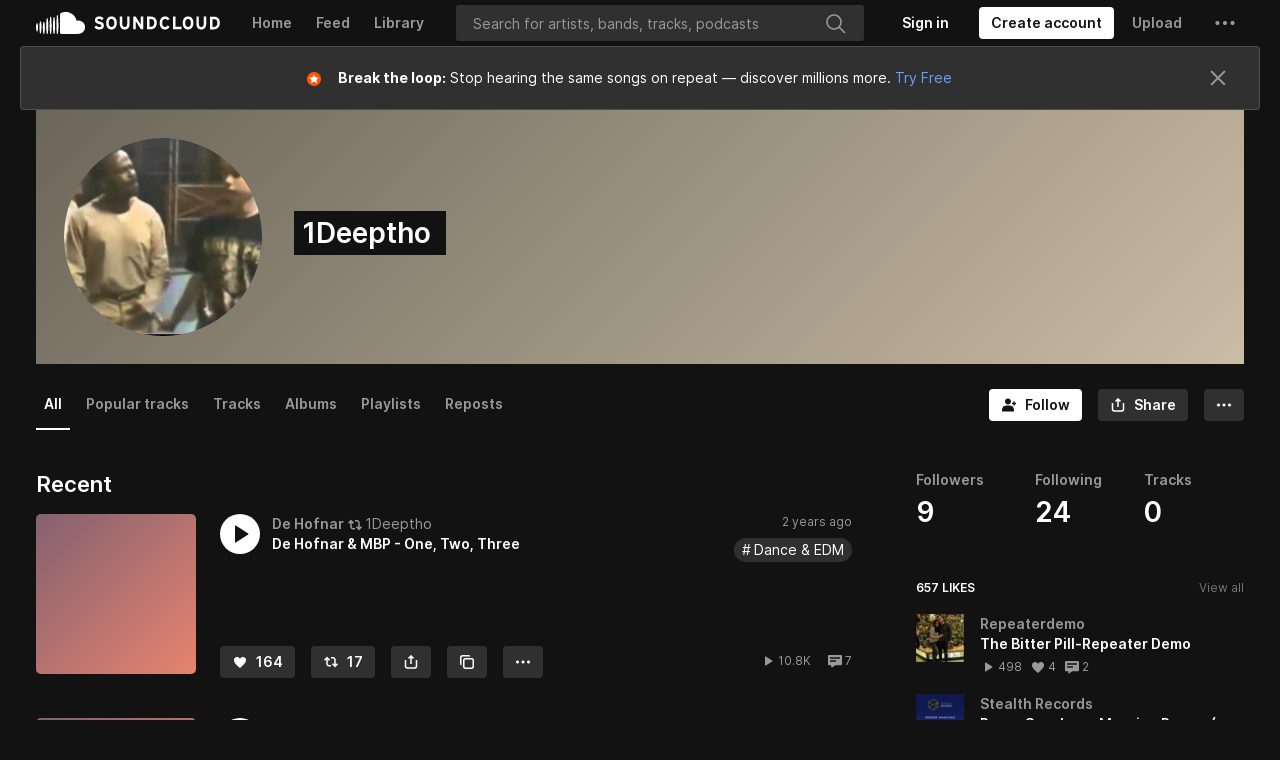

--- FILE ---
content_type: text/html; charset=utf-8
request_url: https://www.google.com/recaptcha/api2/aframe
body_size: 181
content:
<!DOCTYPE HTML><html><head><meta http-equiv="content-type" content="text/html; charset=UTF-8"></head><body><script nonce="rHIaoasXQ8WL1h4N1S0bmw">/** Anti-fraud and anti-abuse applications only. See google.com/recaptcha */ try{var clients={'sodar':'https://pagead2.googlesyndication.com/pagead/sodar?'};window.addEventListener("message",function(a){try{if(a.source===window.parent){var b=JSON.parse(a.data);var c=clients[b['id']];if(c){var d=document.createElement('img');d.src=c+b['params']+'&rc='+(localStorage.getItem("rc::a")?sessionStorage.getItem("rc::b"):"");window.document.body.appendChild(d);sessionStorage.setItem("rc::e",parseInt(sessionStorage.getItem("rc::e")||0)+1);localStorage.setItem("rc::h",'1763844786782');}}}catch(b){}});window.parent.postMessage("_grecaptcha_ready", "*");}catch(b){}</script></body></html>